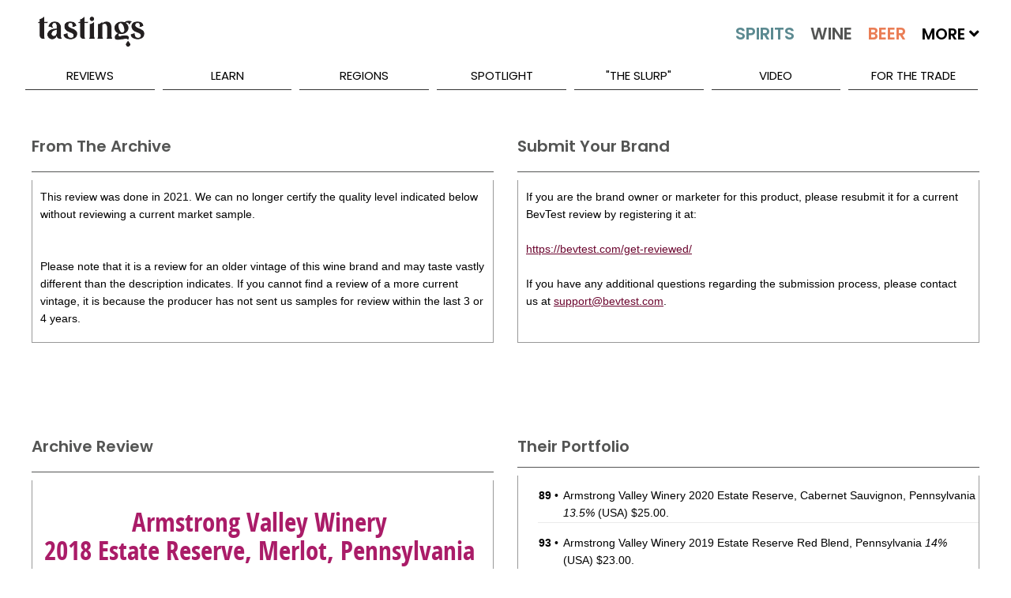

--- FILE ---
content_type: application/javascript
request_url: https://koi-3qnj3jcx7q.marketingautomation.services/koi?rf=&hn=www.tastings.com&lg=en-US%40posix&sr=1280x720&cd=24&vr=2.4.1&se=1768593949872&ac=KOI-44AVY0T482&ts=1768593950&pt=NaN&pl=NaN&loc=https%3A%2F%2Fwww.tastings.com%2FWine-Review%2FArmstrong-Valley-Winery-2018-Estate-Reserve-Merlot-Pennsylvania-USA-03-03-2021.aspx&tp=page&ti=Armstrong%20Valley%20Winery%202018%20Estate%20Reserve%20Merlot%20Pennsylvania%20USA%20Wine%20Review%20%7C%20Tastings
body_size: -72
content:
window._ss.handleResponse({"isChatbotCapable":false,"trackingID":"202601|696a9a1e9200f8346e615a7a","type":"page"});
